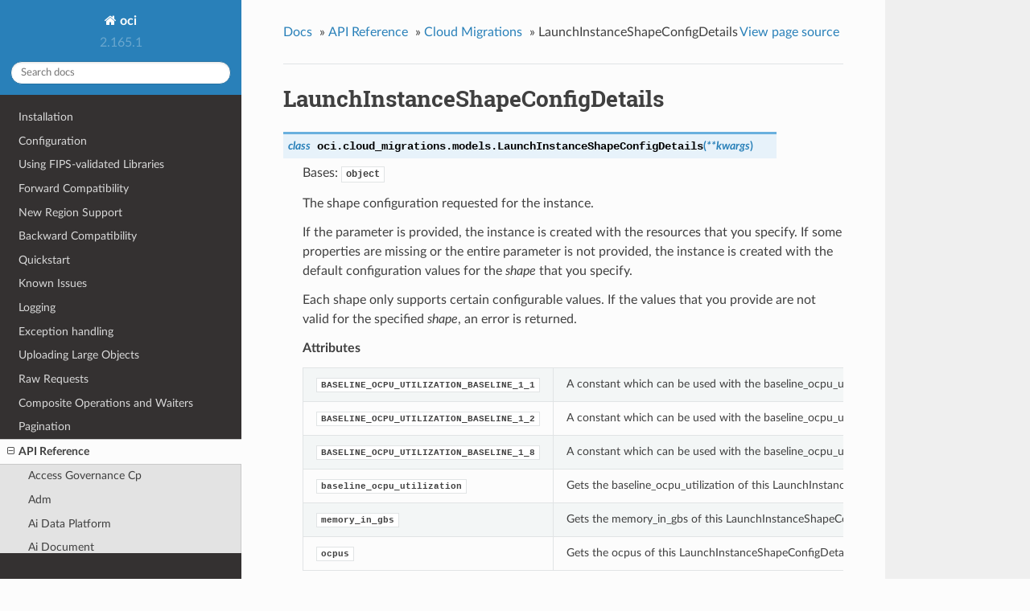

--- FILE ---
content_type: text/html
request_url: https://docs.oracle.com/en-us/iaas/tools/python/latest/api/cloud_migrations/models/oci.cloud_migrations.models.LaunchInstanceShapeConfigDetails.html
body_size: 6851
content:


<!DOCTYPE html>
<!--[if IE 8]><html class="no-js lt-ie9" lang="en" > <![endif]-->
<!--[if gt IE 8]><!--> <html class="no-js" lang="en" > <!--<![endif]-->
<head>
  <meta charset="utf-8">
  
  <meta name="viewport" content="width=device-width, initial-scale=1.0">
  
  <title>LaunchInstanceShapeConfigDetails &mdash; oci 2.165.1 documentation</title>
  

  
  
  
  

  

  
  
    

  

  <link rel="stylesheet" href="../../../_static/css/theme.css" type="text/css" />
  <link rel="stylesheet" href="../../../_static/pygments.css" type="text/css" />
    <link rel="index" title="Index" href="../../../genindex.html" />
    <link rel="search" title="Search" href="../../../search.html" />
    <link rel="next" title="Migration" href="oci.cloud_migrations.models.Migration.html" />
    <link rel="prev" title="LaunchInstanceDetails" href="oci.cloud_migrations.models.LaunchInstanceDetails.html" /> 

  
  <script src="../../../_static/js/modernizr.min.js"></script>

</head>

<body class="wy-body-for-nav">

   
  <div class="wy-grid-for-nav">

    
    <nav data-toggle="wy-nav-shift" class="wy-nav-side">
      <div class="wy-side-scroll">
        <div class="wy-side-nav-search">
          

          
            <a href="../../../index.html" class="icon icon-home"> oci
          

          
          </a>

          
            
            
              <div class="version">
                2.165.1
              </div>
            
          

          
<div role="search">
  <form id="rtd-search-form" class="wy-form" action="../../../search.html" method="get">
    <input type="text" name="q" placeholder="Search docs" />
    <input type="hidden" name="check_keywords" value="yes" />
    <input type="hidden" name="area" value="default" />
  </form>
</div>

          
        </div>

        <div class="wy-menu wy-menu-vertical" data-spy="affix" role="navigation" aria-label="main navigation">
          
            
            
              
            
            
              <ul class="current">
<li class="toctree-l1"><a class="reference internal" href="../../../installation.html">Installation</a></li>
<li class="toctree-l1"><a class="reference internal" href="../../../configuration.html">Configuration</a></li>
<li class="toctree-l1"><a class="reference internal" href="../../../fips-libraries.html">Using FIPS-validated Libraries</a></li>
<li class="toctree-l1"><a class="reference internal" href="../../../forward-compatibility.html">Forward Compatibility</a></li>
<li class="toctree-l1"><a class="reference internal" href="../../../new-region-support.html">New Region Support</a></li>
<li class="toctree-l1"><a class="reference internal" href="../../../backward-compatibility.html">Backward Compatibility</a></li>
<li class="toctree-l1"><a class="reference internal" href="../../../quickstart.html">Quickstart</a></li>
<li class="toctree-l1"><a class="reference internal" href="../../../known-issues.html">Known Issues</a></li>
<li class="toctree-l1"><a class="reference internal" href="../../../logging.html">Logging</a></li>
<li class="toctree-l1"><a class="reference internal" href="../../../exceptions.html">Exception handling</a></li>
<li class="toctree-l1"><a class="reference internal" href="../../../upload-manager.html">Uploading Large Objects</a></li>
<li class="toctree-l1"><a class="reference internal" href="../../../raw-requests.html">Raw Requests</a></li>
<li class="toctree-l1"><a class="reference internal" href="../../../waiters.html">Composite Operations and Waiters</a></li>
<li class="toctree-l1"><a class="reference internal" href="../../../pagination.html">Pagination</a></li>
<li class="toctree-l1 current"><a class="reference internal" href="../../landing.html">API Reference</a><ul class="current">
<li class="toctree-l2"><a class="reference internal" href="../../access_governance_cp.html">Access Governance Cp</a></li>
<li class="toctree-l2"><a class="reference internal" href="../../adm.html">Adm</a></li>
<li class="toctree-l2"><a class="reference internal" href="../../ai_data_platform.html">Ai Data Platform</a></li>
<li class="toctree-l2"><a class="reference internal" href="../../ai_document.html">Ai Document</a></li>
<li class="toctree-l2"><a class="reference internal" href="../../ai_language.html">Ai Language</a></li>
<li class="toctree-l2"><a class="reference internal" href="../../ai_speech.html">Ai Speech</a></li>
<li class="toctree-l2"><a class="reference internal" href="../../ai_vision.html">Ai Vision</a></li>
<li class="toctree-l2"><a class="reference internal" href="../../analytics.html">Analytics</a></li>
<li class="toctree-l2"><a class="reference internal" href="../../announcements_service.html">Announcements Service</a></li>
<li class="toctree-l2"><a class="reference internal" href="../../api_platform.html">Api Platform</a></li>
<li class="toctree-l2"><a class="reference internal" href="../../apiaccesscontrol.html">Apiaccesscontrol</a></li>
<li class="toctree-l2"><a class="reference internal" href="../../apigateway.html">Apigateway</a></li>
<li class="toctree-l2"><a class="reference internal" href="../../apm_config.html">Apm Config</a></li>
<li class="toctree-l2"><a class="reference internal" href="../../apm_control_plane.html">Apm Control Plane</a></li>
<li class="toctree-l2"><a class="reference internal" href="../../apm_synthetics.html">Apm Synthetics</a></li>
<li class="toctree-l2"><a class="reference internal" href="../../apm_traces.html">Apm Traces</a></li>
<li class="toctree-l2"><a class="reference internal" href="../../appmgmt_control.html">Appmgmt Control</a></li>
<li class="toctree-l2"><a class="reference internal" href="../../artifacts.html">Artifacts</a></li>
<li class="toctree-l2"><a class="reference internal" href="../../audit.html">Audit</a></li>
<li class="toctree-l2"><a class="reference internal" href="../../autoscaling.html">Autoscaling</a></li>
<li class="toctree-l2"><a class="reference internal" href="../../bastion.html">Bastion</a></li>
<li class="toctree-l2"><a class="reference internal" href="../../batch.html">Batch</a></li>
<li class="toctree-l2"><a class="reference internal" href="../../bds.html">Bds</a></li>
<li class="toctree-l2"><a class="reference internal" href="../../blockchain.html">Blockchain</a></li>
<li class="toctree-l2"><a class="reference internal" href="../../budget.html">Budget</a></li>
<li class="toctree-l2"><a class="reference internal" href="../../capacity_management.html">Capacity Management</a></li>
<li class="toctree-l2"><a class="reference internal" href="../../certificates.html">Certificates</a></li>
<li class="toctree-l2"><a class="reference internal" href="../../certificates_management.html">Certificates Management</a></li>
<li class="toctree-l2"><a class="reference internal" href="../../cims.html">Cims</a></li>
<li class="toctree-l2"><a class="reference internal" href="../../cloud_bridge.html">Cloud Bridge</a></li>
<li class="toctree-l2"><a class="reference internal" href="../../cloud_guard.html">Cloud Guard</a></li>
<li class="toctree-l2 current"><a class="reference internal" href="../../cloud_migrations.html">Cloud Migrations</a><ul class="current">
<li class="toctree-l3"><a class="reference internal" href="../client/oci.cloud_migrations.MigrationClient.html">MigrationClient</a></li>
<li class="toctree-l3"><a class="reference internal" href="../client/oci.cloud_migrations.MigrationClientCompositeOperations.html">MigrationClientCompositeOperations</a></li>
<li class="toctree-l3 current"><a class="reference internal" href="../../cloud_migrations.html#models">Models</a><ul class="current">
<li class="toctree-l4"><a class="reference internal" href="oci.cloud_migrations.models.AsIsResourceAssessmentStrategy.html">AsIsResourceAssessmentStrategy</a></li>
<li class="toctree-l4"><a class="reference internal" href="oci.cloud_migrations.models.AssetSource.html">AssetSource</a></li>
<li class="toctree-l4"><a class="reference internal" href="oci.cloud_migrations.models.AssetSourceCollection.html">AssetSourceCollection</a></li>
<li class="toctree-l4"><a class="reference internal" href="oci.cloud_migrations.models.AssetSourceConnection.html">AssetSourceConnection</a></li>
<li class="toctree-l4"><a class="reference internal" href="oci.cloud_migrations.models.AssetSourceConnectionCollection.html">AssetSourceConnectionCollection</a></li>
<li class="toctree-l4"><a class="reference internal" href="oci.cloud_migrations.models.AssetSourceCredentials.html">AssetSourceCredentials</a></li>
<li class="toctree-l4"><a class="reference internal" href="oci.cloud_migrations.models.AssetSourceSummary.html">AssetSourceSummary</a></li>
<li class="toctree-l4"><a class="reference internal" href="oci.cloud_migrations.models.AvailableShapeSummary.html">AvailableShapeSummary</a></li>
<li class="toctree-l4"><a class="reference internal" href="oci.cloud_migrations.models.AvailableShapesCollection.html">AvailableShapesCollection</a></li>
<li class="toctree-l4"><a class="reference internal" href="oci.cloud_migrations.models.AverageResourceAssessmentStrategy.html">AverageResourceAssessmentStrategy</a></li>
<li class="toctree-l4"><a class="reference internal" href="oci.cloud_migrations.models.ChangeAssetSourceCompartmentDetails.html">ChangeAssetSourceCompartmentDetails</a></li>
<li class="toctree-l4"><a class="reference internal" href="oci.cloud_migrations.models.ChangeDiscoveryScheduleCompartmentDetails.html">ChangeDiscoveryScheduleCompartmentDetails</a></li>
<li class="toctree-l4"><a class="reference internal" href="oci.cloud_migrations.models.ChangeMigrationCompartmentDetails.html">ChangeMigrationCompartmentDetails</a></li>
<li class="toctree-l4"><a class="reference internal" href="oci.cloud_migrations.models.ChangeMigrationPlanCompartmentDetails.html">ChangeMigrationPlanCompartmentDetails</a></li>
<li class="toctree-l4"><a class="reference internal" href="oci.cloud_migrations.models.ChangeReplicationScheduleCompartmentDetails.html">ChangeReplicationScheduleCompartmentDetails</a></li>
<li class="toctree-l4"><a class="reference internal" href="oci.cloud_migrations.models.CompatibilityMessage.html">CompatibilityMessage</a></li>
<li class="toctree-l4"><a class="reference internal" href="oci.cloud_migrations.models.ComputeCostEstimation.html">ComputeCostEstimation</a></li>
<li class="toctree-l4"><a class="reference internal" href="oci.cloud_migrations.models.CostEstimation.html">CostEstimation</a></li>
<li class="toctree-l4"><a class="reference internal" href="oci.cloud_migrations.models.CreateAssetSourceDetails.html">CreateAssetSourceDetails</a></li>
<li class="toctree-l4"><a class="reference internal" href="oci.cloud_migrations.models.CreateDiscoveryScheduleDetails.html">CreateDiscoveryScheduleDetails</a></li>
<li class="toctree-l4"><a class="reference internal" href="oci.cloud_migrations.models.CreateMigrationAssetDetails.html">CreateMigrationAssetDetails</a></li>
<li class="toctree-l4"><a class="reference internal" href="oci.cloud_migrations.models.CreateMigrationDetails.html">CreateMigrationDetails</a></li>
<li class="toctree-l4"><a class="reference internal" href="oci.cloud_migrations.models.CreateMigrationPlanDetails.html">CreateMigrationPlanDetails</a></li>
<li class="toctree-l4"><a class="reference internal" href="oci.cloud_migrations.models.CreateReplicationScheduleDetails.html">CreateReplicationScheduleDetails</a></li>
<li class="toctree-l4"><a class="reference internal" href="oci.cloud_migrations.models.CreateTargetAssetDetails.html">CreateTargetAssetDetails</a></li>
<li class="toctree-l4"><a class="reference internal" href="oci.cloud_migrations.models.CreateVmTargetAssetDetails.html">CreateVmTargetAssetDetails</a></li>
<li class="toctree-l4"><a class="reference internal" href="oci.cloud_migrations.models.CreateVmWareAssetSourceDetails.html">CreateVmWareAssetSourceDetails</a></li>
<li class="toctree-l4"><a class="reference internal" href="oci.cloud_migrations.models.CreateVnicDetails.html">CreateVnicDetails</a></li>
<li class="toctree-l4"><a class="reference internal" href="oci.cloud_migrations.models.DiscoverySchedule.html">DiscoverySchedule</a></li>
<li class="toctree-l4"><a class="reference internal" href="oci.cloud_migrations.models.DiscoveryScheduleCollection.html">DiscoveryScheduleCollection</a></li>
<li class="toctree-l4"><a class="reference internal" href="oci.cloud_migrations.models.DiscoveryScheduleSummary.html">DiscoveryScheduleSummary</a></li>
<li class="toctree-l4"><a class="reference internal" href="oci.cloud_migrations.models.HydratedVolume.html">HydratedVolume</a></li>
<li class="toctree-l4"><a class="reference internal" href="oci.cloud_migrations.models.InstanceAgentPluginConfigDetails.html">InstanceAgentPluginConfigDetails</a></li>
<li class="toctree-l4"><a class="reference internal" href="oci.cloud_migrations.models.InstanceOptions.html">InstanceOptions</a></li>
<li class="toctree-l4"><a class="reference internal" href="oci.cloud_migrations.models.InstanceSourceDetails.html">InstanceSourceDetails</a></li>
<li class="toctree-l4"><a class="reference internal" href="oci.cloud_migrations.models.InstanceSourceViaBootVolumeDetails.html">InstanceSourceViaBootVolumeDetails</a></li>
<li class="toctree-l4"><a class="reference internal" href="oci.cloud_migrations.models.InstanceSourceViaImageDetails.html">InstanceSourceViaImageDetails</a></li>
<li class="toctree-l4"><a class="reference internal" href="oci.cloud_migrations.models.LaunchInstanceAgentConfigDetails.html">LaunchInstanceAgentConfigDetails</a></li>
<li class="toctree-l4"><a class="reference internal" href="oci.cloud_migrations.models.LaunchInstanceDetails.html">LaunchInstanceDetails</a></li>
<li class="toctree-l4 current"><a class="current reference internal" href="#">LaunchInstanceShapeConfigDetails</a></li>
<li class="toctree-l4"><a class="reference internal" href="oci.cloud_migrations.models.Migration.html">Migration</a></li>
<li class="toctree-l4"><a class="reference internal" href="oci.cloud_migrations.models.MigrationAsset.html">MigrationAsset</a></li>
<li class="toctree-l4"><a class="reference internal" href="oci.cloud_migrations.models.MigrationAssetCollection.html">MigrationAssetCollection</a></li>
<li class="toctree-l4"><a class="reference internal" href="oci.cloud_migrations.models.MigrationAssetSummary.html">MigrationAssetSummary</a></li>
<li class="toctree-l4"><a class="reference internal" href="oci.cloud_migrations.models.MigrationCollection.html">MigrationCollection</a></li>
<li class="toctree-l4"><a class="reference internal" href="oci.cloud_migrations.models.MigrationPlan.html">MigrationPlan</a></li>
<li class="toctree-l4"><a class="reference internal" href="oci.cloud_migrations.models.MigrationPlanCollection.html">MigrationPlanCollection</a></li>
<li class="toctree-l4"><a class="reference internal" href="oci.cloud_migrations.models.MigrationPlanStats.html">MigrationPlanStats</a></li>
<li class="toctree-l4"><a class="reference internal" href="oci.cloud_migrations.models.MigrationPlanSummary.html">MigrationPlanSummary</a></li>
<li class="toctree-l4"><a class="reference internal" href="oci.cloud_migrations.models.MigrationSummary.html">MigrationSummary</a></li>
<li class="toctree-l4"><a class="reference internal" href="oci.cloud_migrations.models.OsImageEstimation.html">OsImageEstimation</a></li>
<li class="toctree-l4"><a class="reference internal" href="oci.cloud_migrations.models.PeakResourceAssessmentStrategy.html">PeakResourceAssessmentStrategy</a></li>
<li class="toctree-l4"><a class="reference internal" href="oci.cloud_migrations.models.PercentileResourceAssessmentStrategy.html">PercentileResourceAssessmentStrategy</a></li>
<li class="toctree-l4"><a class="reference internal" href="oci.cloud_migrations.models.PreemptibleInstanceConfigDetails.html">PreemptibleInstanceConfigDetails</a></li>
<li class="toctree-l4"><a class="reference internal" href="oci.cloud_migrations.models.PreemptionAction.html">PreemptionAction</a></li>
<li class="toctree-l4"><a class="reference internal" href="oci.cloud_migrations.models.ReplicationProgress.html">ReplicationProgress</a></li>
<li class="toctree-l4"><a class="reference internal" href="oci.cloud_migrations.models.ReplicationSchedule.html">ReplicationSchedule</a></li>
<li class="toctree-l4"><a class="reference internal" href="oci.cloud_migrations.models.ReplicationScheduleCollection.html">ReplicationScheduleCollection</a></li>
<li class="toctree-l4"><a class="reference internal" href="oci.cloud_migrations.models.ReplicationScheduleSummary.html">ReplicationScheduleSummary</a></li>
<li class="toctree-l4"><a class="reference internal" href="oci.cloud_migrations.models.ResourceAssessmentStrategy.html">ResourceAssessmentStrategy</a></li>
<li class="toctree-l4"><a class="reference internal" href="oci.cloud_migrations.models.StorageCostEstimation.html">StorageCostEstimation</a></li>
<li class="toctree-l4"><a class="reference internal" href="oci.cloud_migrations.models.TargetAsset.html">TargetAsset</a></li>
<li class="toctree-l4"><a class="reference internal" href="oci.cloud_migrations.models.TargetAssetCollection.html">TargetAssetCollection</a></li>
<li class="toctree-l4"><a class="reference internal" href="oci.cloud_migrations.models.TargetAssetSummary.html">TargetAssetSummary</a></li>
<li class="toctree-l4"><a class="reference internal" href="oci.cloud_migrations.models.TargetEnvironment.html">TargetEnvironment</a></li>
<li class="toctree-l4"><a class="reference internal" href="oci.cloud_migrations.models.TerminatePreemptionAction.html">TerminatePreemptionAction</a></li>
<li class="toctree-l4"><a class="reference internal" href="oci.cloud_migrations.models.UpdateAssetSourceDetails.html">UpdateAssetSourceDetails</a></li>
<li class="toctree-l4"><a class="reference internal" href="oci.cloud_migrations.models.UpdateDiscoveryScheduleDetails.html">UpdateDiscoveryScheduleDetails</a></li>
<li class="toctree-l4"><a class="reference internal" href="oci.cloud_migrations.models.UpdateMigrationAssetDetails.html">UpdateMigrationAssetDetails</a></li>
<li class="toctree-l4"><a class="reference internal" href="oci.cloud_migrations.models.UpdateMigrationDetails.html">UpdateMigrationDetails</a></li>
<li class="toctree-l4"><a class="reference internal" href="oci.cloud_migrations.models.UpdateMigrationPlanDetails.html">UpdateMigrationPlanDetails</a></li>
<li class="toctree-l4"><a class="reference internal" href="oci.cloud_migrations.models.UpdateReplicationScheduleDetails.html">UpdateReplicationScheduleDetails</a></li>
<li class="toctree-l4"><a class="reference internal" href="oci.cloud_migrations.models.UpdateTargetAssetDetails.html">UpdateTargetAssetDetails</a></li>
<li class="toctree-l4"><a class="reference internal" href="oci.cloud_migrations.models.UpdateVmTargetAssetDetails.html">UpdateVmTargetAssetDetails</a></li>
<li class="toctree-l4"><a class="reference internal" href="oci.cloud_migrations.models.UpdateVmWareAssetSourceDetails.html">UpdateVmWareAssetSourceDetails</a></li>
<li class="toctree-l4"><a class="reference internal" href="oci.cloud_migrations.models.VmTargetAsset.html">VmTargetAsset</a></li>
<li class="toctree-l4"><a class="reference internal" href="oci.cloud_migrations.models.VmTargetAssetSummary.html">VmTargetAssetSummary</a></li>
<li class="toctree-l4"><a class="reference internal" href="oci.cloud_migrations.models.VmTargetEnvironment.html">VmTargetEnvironment</a></li>
<li class="toctree-l4"><a class="reference internal" href="oci.cloud_migrations.models.VmWareAssetSource.html">VmWareAssetSource</a></li>
<li class="toctree-l4"><a class="reference internal" href="oci.cloud_migrations.models.VmWareAssetSourceSummary.html">VmWareAssetSourceSummary</a></li>
<li class="toctree-l4"><a class="reference internal" href="oci.cloud_migrations.models.VolumeCostEstimation.html">VolumeCostEstimation</a></li>
<li class="toctree-l4"><a class="reference internal" href="oci.cloud_migrations.models.WorkRequest.html">WorkRequest</a></li>
<li class="toctree-l4"><a class="reference internal" href="oci.cloud_migrations.models.WorkRequestError.html">WorkRequestError</a></li>
<li class="toctree-l4"><a class="reference internal" href="oci.cloud_migrations.models.WorkRequestErrorCollection.html">WorkRequestErrorCollection</a></li>
<li class="toctree-l4"><a class="reference internal" href="oci.cloud_migrations.models.WorkRequestLogEntry.html">WorkRequestLogEntry</a></li>
<li class="toctree-l4"><a class="reference internal" href="oci.cloud_migrations.models.WorkRequestLogEntryCollection.html">WorkRequestLogEntryCollection</a></li>
<li class="toctree-l4"><a class="reference internal" href="oci.cloud_migrations.models.WorkRequestResource.html">WorkRequestResource</a></li>
<li class="toctree-l4"><a class="reference internal" href="oci.cloud_migrations.models.WorkRequestSummary.html">WorkRequestSummary</a></li>
<li class="toctree-l4"><a class="reference internal" href="oci.cloud_migrations.models.WorkRequestSummaryCollection.html">WorkRequestSummaryCollection</a></li>
</ul>
</li>
</ul>
</li>
<li class="toctree-l2"><a class="reference internal" href="../../cluster_placement_groups.html">Cluster Placement Groups</a></li>
<li class="toctree-l2"><a class="reference internal" href="../../compute_cloud_at_customer.html">Compute Cloud At Customer</a></li>
<li class="toctree-l2"><a class="reference internal" href="../../compute_instance_agent.html">Compute Instance Agent</a></li>
<li class="toctree-l2"><a class="reference internal" href="../../container_engine.html">Container Engine</a></li>
<li class="toctree-l2"><a class="reference internal" href="../../container_instances.html">Container Instances</a></li>
<li class="toctree-l2"><a class="reference internal" href="../../core.html">Core Services</a></li>
<li class="toctree-l2"><a class="reference internal" href="../../dashboard_service.html">Dashboard Service</a></li>
<li class="toctree-l2"><a class="reference internal" href="../../data_catalog.html">Data Catalog</a></li>
<li class="toctree-l2"><a class="reference internal" href="../../data_flow.html">Data Flow</a></li>
<li class="toctree-l2"><a class="reference internal" href="../../data_integration.html">Data Integration</a></li>
<li class="toctree-l2"><a class="reference internal" href="../../data_labeling_service.html">Data Labeling Service</a></li>
<li class="toctree-l2"><a class="reference internal" href="../../data_labeling_service_dataplane.html">Data Labeling Service Dataplane</a></li>
<li class="toctree-l2"><a class="reference internal" href="../../data_safe.html">Data Safe</a></li>
<li class="toctree-l2"><a class="reference internal" href="../../data_science.html">Data Science</a></li>
<li class="toctree-l2"><a class="reference internal" href="../../database.html">Database</a></li>
<li class="toctree-l2"><a class="reference internal" href="../../database_management.html">Database Management</a></li>
<li class="toctree-l2"><a class="reference internal" href="../../database_migration.html">Database Migration</a></li>
<li class="toctree-l2"><a class="reference internal" href="../../database_tools.html">Database Tools</a></li>
<li class="toctree-l2"><a class="reference internal" href="../../dblm.html">Dblm</a></li>
<li class="toctree-l2"><a class="reference internal" href="../../dbmulticloud.html">Dbmulticloud</a></li>
<li class="toctree-l2"><a class="reference internal" href="../../delegate_access_control.html">Delegate Access Control</a></li>
<li class="toctree-l2"><a class="reference internal" href="../../demand_signal.html">Demand Signal</a></li>
<li class="toctree-l2"><a class="reference internal" href="../../desktops.html">Desktops</a></li>
<li class="toctree-l2"><a class="reference internal" href="../../devops.html">Devops</a></li>
<li class="toctree-l2"><a class="reference internal" href="../../dif.html">Dif</a></li>
<li class="toctree-l2"><a class="reference internal" href="../../disaster_recovery.html">Disaster Recovery</a></li>
<li class="toctree-l2"><a class="reference internal" href="../../distributed_database.html">Distributed Database</a></li>
<li class="toctree-l2"><a class="reference internal" href="../../dns.html">DNS</a></li>
<li class="toctree-l2"><a class="reference internal" href="../../em_warehouse.html">Em Warehouse</a></li>
<li class="toctree-l2"><a class="reference internal" href="../../email.html">Email</a></li>
<li class="toctree-l2"><a class="reference internal" href="../../email_data_plane.html">Email Data Plane</a></li>
<li class="toctree-l2"><a class="reference internal" href="../../events.html">Events</a></li>
<li class="toctree-l2"><a class="reference internal" href="../../file_storage.html">File Storage</a></li>
<li class="toctree-l2"><a class="reference internal" href="../../fleet_apps_management.html">Fleet Apps Management</a></li>
<li class="toctree-l2"><a class="reference internal" href="../../fleet_software_update.html">Fleet Software Update</a></li>
<li class="toctree-l2"><a class="reference internal" href="../../functions.html">Functions</a></li>
<li class="toctree-l2"><a class="reference internal" href="../../fusion_apps.html">Fusion Apps</a></li>
<li class="toctree-l2"><a class="reference internal" href="../../generative_ai.html">Generative Ai</a></li>
<li class="toctree-l2"><a class="reference internal" href="../../generative_ai_agent.html">Generative Ai Agent</a></li>
<li class="toctree-l2"><a class="reference internal" href="../../generative_ai_agent_runtime.html">Generative Ai Agent Runtime</a></li>
<li class="toctree-l2"><a class="reference internal" href="../../generative_ai_inference.html">Generative Ai Inference</a></li>
<li class="toctree-l2"><a class="reference internal" href="../../generic_artifacts_content.html">Generic Artifacts Content</a></li>
<li class="toctree-l2"><a class="reference internal" href="../../globally_distributed_database.html">Globally Distributed Database</a></li>
<li class="toctree-l2"><a class="reference internal" href="../../golden_gate.html">Golden Gate</a></li>
<li class="toctree-l2"><a class="reference internal" href="../../governance_rules_control_plane.html">Governance Rules Control Plane</a></li>
<li class="toctree-l2"><a class="reference internal" href="../../healthchecks.html">Healthchecks</a></li>
<li class="toctree-l2"><a class="reference internal" href="../../identity.html">Identity</a></li>
<li class="toctree-l2"><a class="reference internal" href="../../identity_data_plane.html">Identity Data Plane</a></li>
<li class="toctree-l2"><a class="reference internal" href="../../identity_domains.html">Identity Domains</a></li>
<li class="toctree-l2"><a class="reference internal" href="../../integration.html">Integration</a></li>
<li class="toctree-l2"><a class="reference internal" href="../../iot.html">Iot</a></li>
<li class="toctree-l2"><a class="reference internal" href="../../jms.html">Jms</a></li>
<li class="toctree-l2"><a class="reference internal" href="../../jms_java_downloads.html">Jms Java Downloads</a></li>
<li class="toctree-l2"><a class="reference internal" href="../../jms_utils.html">Jms Utils</a></li>
<li class="toctree-l2"><a class="reference internal" href="../../key_management.html">Key Management</a></li>
<li class="toctree-l2"><a class="reference internal" href="../../license_manager.html">License Manager</a></li>
<li class="toctree-l2"><a class="reference internal" href="../../limits.html">Limits</a></li>
<li class="toctree-l2"><a class="reference internal" href="../../load_balancer.html">Load Balancer</a></li>
<li class="toctree-l2"><a class="reference internal" href="../../lockbox.html">Lockbox</a></li>
<li class="toctree-l2"><a class="reference internal" href="../../log_analytics.html">Log Analytics</a></li>
<li class="toctree-l2"><a class="reference internal" href="../../logging.html">Logging</a></li>
<li class="toctree-l2"><a class="reference internal" href="../../loggingingestion.html">Loggingingestion</a></li>
<li class="toctree-l2"><a class="reference internal" href="../../loggingsearch.html">Loggingsearch</a></li>
<li class="toctree-l2"><a class="reference internal" href="../../lustre_file_storage.html">Lustre File Storage</a></li>
<li class="toctree-l2"><a class="reference internal" href="../../managed_kafka.html">Managed Kafka</a></li>
<li class="toctree-l2"><a class="reference internal" href="../../management_agent.html">Management Agent</a></li>
<li class="toctree-l2"><a class="reference internal" href="../../management_dashboard.html">Management Dashboard</a></li>
<li class="toctree-l2"><a class="reference internal" href="../../marketplace.html">Marketplace</a></li>
<li class="toctree-l2"><a class="reference internal" href="../../marketplace_private_offer.html">Marketplace Private Offer</a></li>
<li class="toctree-l2"><a class="reference internal" href="../../marketplace_publisher.html">Marketplace Publisher</a></li>
<li class="toctree-l2"><a class="reference internal" href="../../media_services.html">Media Services</a></li>
<li class="toctree-l2"><a class="reference internal" href="../../mngdmac.html">Mngdmac</a></li>
<li class="toctree-l2"><a class="reference internal" href="../../model_deployment.html">Model Deployment</a></li>
<li class="toctree-l2"><a class="reference internal" href="../../monitoring.html">Monitoring</a></li>
<li class="toctree-l2"><a class="reference internal" href="../../multicloud.html">Multicloud</a></li>
<li class="toctree-l2"><a class="reference internal" href="../../mysql.html">Mysql</a></li>
<li class="toctree-l2"><a class="reference internal" href="../../network_firewall.html">Network Firewall</a></li>
<li class="toctree-l2"><a class="reference internal" href="../../network_load_balancer.html">Network Load Balancer</a></li>
<li class="toctree-l2"><a class="reference internal" href="../../nosql.html">Nosql</a></li>
<li class="toctree-l2"><a class="reference internal" href="../../object_storage.html">Object Storage</a></li>
<li class="toctree-l2"><a class="reference internal" href="../../oce.html">Oce</a></li>
<li class="toctree-l2"><a class="reference internal" href="../../oci_control_center.html">Oci Control Center</a></li>
<li class="toctree-l2"><a class="reference internal" href="../../ocvp.html">Ocvp</a></li>
<li class="toctree-l2"><a class="reference internal" href="../../oda.html">Oda</a></li>
<li class="toctree-l2"><a class="reference internal" href="../../onesubscription.html">Onesubscription</a></li>
<li class="toctree-l2"><a class="reference internal" href="../../ons.html">Ons</a></li>
<li class="toctree-l2"><a class="reference internal" href="../../opa.html">Opa</a></li>
<li class="toctree-l2"><a class="reference internal" href="../../opensearch.html">Opensearch</a></li>
<li class="toctree-l2"><a class="reference internal" href="../../operator_access_control.html">Operator Access Control</a></li>
<li class="toctree-l2"><a class="reference internal" href="../../opsi.html">Opsi</a></li>
<li class="toctree-l2"><a class="reference internal" href="../../optimizer.html">Optimizer</a></li>
<li class="toctree-l2"><a class="reference internal" href="../../os_management_hub.html">Os Management Hub</a></li>
<li class="toctree-l2"><a class="reference internal" href="../../osp_gateway.html">Osp Gateway</a></li>
<li class="toctree-l2"><a class="reference internal" href="../../osub_billing_schedule.html">Osub Billing Schedule</a></li>
<li class="toctree-l2"><a class="reference internal" href="../../osub_organization_subscription.html">Osub Organization Subscription</a></li>
<li class="toctree-l2"><a class="reference internal" href="../../osub_subscription.html">Osub Subscription</a></li>
<li class="toctree-l2"><a class="reference internal" href="../../osub_usage.html">Osub Usage</a></li>
<li class="toctree-l2"><a class="reference internal" href="../../psa.html">Psa</a></li>
<li class="toctree-l2"><a class="reference internal" href="../../psql.html">Psql</a></li>
<li class="toctree-l2"><a class="reference internal" href="../../queue.html">Queue</a></li>
<li class="toctree-l2"><a class="reference internal" href="../../recovery.html">Recovery</a></li>
<li class="toctree-l2"><a class="reference internal" href="../../redis.html">Redis</a></li>
<li class="toctree-l2"><a class="reference internal" href="../../resource_analytics.html">Resource Analytics</a></li>
<li class="toctree-l2"><a class="reference internal" href="../../resource_manager.html">Resource Manager</a></li>
<li class="toctree-l2"><a class="reference internal" href="../../resource_scheduler.html">Resource Scheduler</a></li>
<li class="toctree-l2"><a class="reference internal" href="../../resource_search.html">Resource Search</a></li>
<li class="toctree-l2"><a class="reference internal" href="../../rover.html">Rover</a></li>
<li class="toctree-l2"><a class="reference internal" href="../../sch.html">Sch</a></li>
<li class="toctree-l2"><a class="reference internal" href="../../secrets.html">Secrets</a></li>
<li class="toctree-l2"><a class="reference internal" href="../../security_attribute.html">Security Attribute</a></li>
<li class="toctree-l2"><a class="reference internal" href="../../service_catalog.html">Service Catalog</a></li>
<li class="toctree-l2"><a class="reference internal" href="../../service_manager_proxy.html">Service Manager Proxy</a></li>
<li class="toctree-l2"><a class="reference internal" href="../../stack_monitoring.html">Stack Monitoring</a></li>
<li class="toctree-l2"><a class="reference internal" href="../../streaming.html">Streaming</a></li>
<li class="toctree-l2"><a class="reference internal" href="../../tenant_manager_control_plane.html">Tenant Manager Control Plane</a></li>
<li class="toctree-l2"><a class="reference internal" href="../../threat_intelligence.html">Threat Intelligence</a></li>
<li class="toctree-l2"><a class="reference internal" href="../../usage.html">Usage</a></li>
<li class="toctree-l2"><a class="reference internal" href="../../usage_api.html">Usage Api</a></li>
<li class="toctree-l2"><a class="reference internal" href="../../vault.html">Vault</a></li>
<li class="toctree-l2"><a class="reference internal" href="../../vbs_inst.html">Vbs Inst</a></li>
<li class="toctree-l2"><a class="reference internal" href="../../visual_builder.html">Visual Builder</a></li>
<li class="toctree-l2"><a class="reference internal" href="../../vn_monitoring.html">Vn Monitoring</a></li>
<li class="toctree-l2"><a class="reference internal" href="../../vulnerability_scanning.html">Vulnerability Scanning</a></li>
<li class="toctree-l2"><a class="reference internal" href="../../waa.html">Waa</a></li>
<li class="toctree-l2"><a class="reference internal" href="../../waas.html">Waas</a></li>
<li class="toctree-l2"><a class="reference internal" href="../../waf.html">Waf</a></li>
<li class="toctree-l2"><a class="reference internal" href="../../wlms.html">Wlms</a></li>
<li class="toctree-l2"><a class="reference internal" href="../../work_requests.html">Work Requests</a></li>
<li class="toctree-l2"><a class="reference internal" href="../../zpr.html">Zpr</a></li>
<li class="toctree-l2"><a class="reference internal" href="../../config.html">Config</a></li>
<li class="toctree-l2"><a class="reference internal" href="../../circuit_breaker.html">Circuit Breakers</a></li>
<li class="toctree-l2"><a class="reference internal" href="../../exceptions.html">Exceptions</a></li>
<li class="toctree-l2"><a class="reference internal" href="../../pagination.html">Pagination</a></li>
<li class="toctree-l2"><a class="reference internal" href="../../request_and_response.html">Request and Response</a></li>
<li class="toctree-l2"><a class="reference internal" href="../../retry.html">Retry</a></li>
<li class="toctree-l2"><a class="reference internal" href="../../signing.html">Signing</a></li>
<li class="toctree-l2"><a class="reference internal" href="../../upload_manager.html">Upload Manager</a></li>
<li class="toctree-l2"><a class="reference internal" href="../../utilities.html">Utilities</a></li>
<li class="toctree-l2"><a class="reference internal" href="../../waiters.html">Waiters</a></li>
</ul>
</li>
<li class="toctree-l1"><a class="reference internal" href="../../../customize_service_client/index.html">Customizing Service Clients</a></li>
<li class="toctree-l1"><a class="reference internal" href="../../../sdk_behaviors/index.html">SDK Behaviors</a></li>
<li class="toctree-l1"><a class="reference internal" href="../../../contributions.html">Contributions</a></li>
<li class="toctree-l1"><a class="reference internal" href="../../../notifications.html">Notifications</a></li>
<li class="toctree-l1"><a class="reference internal" href="../../../license.html">License</a></li>
<li class="toctree-l1"><a class="reference internal" href="../../../feedback.html">Questions or Feedback</a></li>
</ul>

            
          
        </div>
      </div>
    </nav>

    <section data-toggle="wy-nav-shift" class="wy-nav-content-wrap">

      
      <nav class="wy-nav-top" aria-label="top navigation">
        
          <i data-toggle="wy-nav-top" class="fa fa-bars"></i>
          <a href="../../../index.html">oci</a>
        
      </nav>


      <div class="wy-nav-content">
        
        <div class="rst-content">
        
          















<div role="navigation" aria-label="breadcrumbs navigation">

  <ul class="wy-breadcrumbs">
    
      <li><a href="../../../index.html">Docs</a> &raquo;</li>
        
          <li><a href="../../landing.html">API Reference</a> &raquo;</li>
        
          <li><a href="../../cloud_migrations.html">Cloud Migrations</a> &raquo;</li>
        
      <li>LaunchInstanceShapeConfigDetails</li>
    
    
      <li class="wy-breadcrumbs-aside">
        
            
            <a href="../../../_sources/api/cloud_migrations/models/oci.cloud_migrations.models.LaunchInstanceShapeConfigDetails.rst.txt" rel="nofollow"> View page source</a>
          
        
      </li>
    
  </ul>

  
  <hr/>
</div>
          <div role="main" class="document" itemscope="itemscope" itemtype="http://schema.org/Article">
           <div itemprop="articleBody">
            
  <div class="section" id="launchinstanceshapeconfigdetails">
<h1>LaunchInstanceShapeConfigDetails<a class="headerlink" href="#launchinstanceshapeconfigdetails" title="Permalink to this headline">¶</a></h1>
<dl class="class">
<dt id="oci.cloud_migrations.models.LaunchInstanceShapeConfigDetails">
<em class="property">class </em><code class="descclassname">oci.cloud_migrations.models.</code><code class="descname">LaunchInstanceShapeConfigDetails</code><span class="sig-paren">(</span><em>**kwargs</em><span class="sig-paren">)</span><a class="headerlink" href="#oci.cloud_migrations.models.LaunchInstanceShapeConfigDetails" title="Permalink to this definition">¶</a></dt>
<dd><p>Bases: <code class="xref py py-class docutils literal notranslate"><span class="pre">object</span></code></p>
<p>The shape configuration requested for the instance.</p>
<p>If the parameter is provided, the instance is created with the resources that you specify. If some
properties are missing or the entire parameter is not provided, the instance is created
with the default configuration values for the <cite>shape</cite> that you specify.</p>
<p>Each shape only supports certain configurable values. If the values that you provide are not valid for the
specified <cite>shape</cite>, an error is returned.</p>
<p><strong>Attributes</strong></p>
<table border="1" class="longtable docutils">
<colgroup>
<col width="10%" />
<col width="90%" />
</colgroup>
<tbody valign="top">
<tr class="row-odd"><td><a class="reference internal" href="#oci.cloud_migrations.models.LaunchInstanceShapeConfigDetails.BASELINE_OCPU_UTILIZATION_BASELINE_1_1" title="oci.cloud_migrations.models.LaunchInstanceShapeConfigDetails.BASELINE_OCPU_UTILIZATION_BASELINE_1_1"><code class="xref py py-obj docutils literal notranslate"><span class="pre">BASELINE_OCPU_UTILIZATION_BASELINE_1_1</span></code></a></td>
<td>A constant which can be used with the baseline_ocpu_utilization property of a LaunchInstanceShapeConfigDetails.</td>
</tr>
<tr class="row-even"><td><a class="reference internal" href="#oci.cloud_migrations.models.LaunchInstanceShapeConfigDetails.BASELINE_OCPU_UTILIZATION_BASELINE_1_2" title="oci.cloud_migrations.models.LaunchInstanceShapeConfigDetails.BASELINE_OCPU_UTILIZATION_BASELINE_1_2"><code class="xref py py-obj docutils literal notranslate"><span class="pre">BASELINE_OCPU_UTILIZATION_BASELINE_1_2</span></code></a></td>
<td>A constant which can be used with the baseline_ocpu_utilization property of a LaunchInstanceShapeConfigDetails.</td>
</tr>
<tr class="row-odd"><td><a class="reference internal" href="#oci.cloud_migrations.models.LaunchInstanceShapeConfigDetails.BASELINE_OCPU_UTILIZATION_BASELINE_1_8" title="oci.cloud_migrations.models.LaunchInstanceShapeConfigDetails.BASELINE_OCPU_UTILIZATION_BASELINE_1_8"><code class="xref py py-obj docutils literal notranslate"><span class="pre">BASELINE_OCPU_UTILIZATION_BASELINE_1_8</span></code></a></td>
<td>A constant which can be used with the baseline_ocpu_utilization property of a LaunchInstanceShapeConfigDetails.</td>
</tr>
<tr class="row-even"><td><a class="reference internal" href="#oci.cloud_migrations.models.LaunchInstanceShapeConfigDetails.baseline_ocpu_utilization" title="oci.cloud_migrations.models.LaunchInstanceShapeConfigDetails.baseline_ocpu_utilization"><code class="xref py py-obj docutils literal notranslate"><span class="pre">baseline_ocpu_utilization</span></code></a></td>
<td>Gets the baseline_ocpu_utilization of this LaunchInstanceShapeConfigDetails.</td>
</tr>
<tr class="row-odd"><td><a class="reference internal" href="#oci.cloud_migrations.models.LaunchInstanceShapeConfigDetails.memory_in_gbs" title="oci.cloud_migrations.models.LaunchInstanceShapeConfigDetails.memory_in_gbs"><code class="xref py py-obj docutils literal notranslate"><span class="pre">memory_in_gbs</span></code></a></td>
<td>Gets the memory_in_gbs of this LaunchInstanceShapeConfigDetails.</td>
</tr>
<tr class="row-even"><td><a class="reference internal" href="#oci.cloud_migrations.models.LaunchInstanceShapeConfigDetails.ocpus" title="oci.cloud_migrations.models.LaunchInstanceShapeConfigDetails.ocpus"><code class="xref py py-obj docutils literal notranslate"><span class="pre">ocpus</span></code></a></td>
<td>Gets the ocpus of this LaunchInstanceShapeConfigDetails.</td>
</tr>
</tbody>
</table>
<p><strong>Methods</strong></p>
<table border="1" class="longtable docutils">
<colgroup>
<col width="10%" />
<col width="90%" />
</colgroup>
<tbody valign="top">
<tr class="row-odd"><td><a class="reference internal" href="#oci.cloud_migrations.models.LaunchInstanceShapeConfigDetails.__init__" title="oci.cloud_migrations.models.LaunchInstanceShapeConfigDetails.__init__"><code class="xref py py-obj docutils literal notranslate"><span class="pre">__init__</span></code></a>(**kwargs)</td>
<td>Initializes a new LaunchInstanceShapeConfigDetails object with values from keyword arguments.</td>
</tr>
</tbody>
</table>
<dl class="attribute">
<dt id="oci.cloud_migrations.models.LaunchInstanceShapeConfigDetails.BASELINE_OCPU_UTILIZATION_BASELINE_1_1">
<code class="descname">BASELINE_OCPU_UTILIZATION_BASELINE_1_1</code><em class="property"> = 'BASELINE_1_1'</em><a class="headerlink" href="#oci.cloud_migrations.models.LaunchInstanceShapeConfigDetails.BASELINE_OCPU_UTILIZATION_BASELINE_1_1" title="Permalink to this definition">¶</a></dt>
<dd><p>A constant which can be used with the baseline_ocpu_utilization property of a LaunchInstanceShapeConfigDetails.
This constant has a value of “BASELINE_1_1”</p>
</dd></dl>

<dl class="attribute">
<dt id="oci.cloud_migrations.models.LaunchInstanceShapeConfigDetails.BASELINE_OCPU_UTILIZATION_BASELINE_1_2">
<code class="descname">BASELINE_OCPU_UTILIZATION_BASELINE_1_2</code><em class="property"> = 'BASELINE_1_2'</em><a class="headerlink" href="#oci.cloud_migrations.models.LaunchInstanceShapeConfigDetails.BASELINE_OCPU_UTILIZATION_BASELINE_1_2" title="Permalink to this definition">¶</a></dt>
<dd><p>A constant which can be used with the baseline_ocpu_utilization property of a LaunchInstanceShapeConfigDetails.
This constant has a value of “BASELINE_1_2”</p>
</dd></dl>

<dl class="attribute">
<dt id="oci.cloud_migrations.models.LaunchInstanceShapeConfigDetails.BASELINE_OCPU_UTILIZATION_BASELINE_1_8">
<code class="descname">BASELINE_OCPU_UTILIZATION_BASELINE_1_8</code><em class="property"> = 'BASELINE_1_8'</em><a class="headerlink" href="#oci.cloud_migrations.models.LaunchInstanceShapeConfigDetails.BASELINE_OCPU_UTILIZATION_BASELINE_1_8" title="Permalink to this definition">¶</a></dt>
<dd><p>A constant which can be used with the baseline_ocpu_utilization property of a LaunchInstanceShapeConfigDetails.
This constant has a value of “BASELINE_1_8”</p>
</dd></dl>

<dl class="method">
<dt id="oci.cloud_migrations.models.LaunchInstanceShapeConfigDetails.__init__">
<code class="descname">__init__</code><span class="sig-paren">(</span><em>**kwargs</em><span class="sig-paren">)</span><a class="headerlink" href="#oci.cloud_migrations.models.LaunchInstanceShapeConfigDetails.__init__" title="Permalink to this definition">¶</a></dt>
<dd><p>Initializes a new LaunchInstanceShapeConfigDetails object with values from keyword arguments.
The following keyword arguments are supported (corresponding to the getters/setters of this class):</p>
<table class="docutils field-list" frame="void" rules="none">
<col class="field-name" />
<col class="field-body" />
<tbody valign="top">
<tr class="field-odd field"><th class="field-name">Parameters:</th><td class="field-body"><ul class="first last simple">
<li><strong>ocpus</strong> (<em>float</em>) – The value to assign to the ocpus property of this LaunchInstanceShapeConfigDetails.</li>
<li><strong>memory_in_gbs</strong> (<em>float</em>) – The value to assign to the memory_in_gbs property of this LaunchInstanceShapeConfigDetails.</li>
<li><strong>baseline_ocpu_utilization</strong> (<em>str</em>) – The value to assign to the baseline_ocpu_utilization property of this LaunchInstanceShapeConfigDetails.
Allowed values for this property are: “BASELINE_1_8”, “BASELINE_1_2”, “BASELINE_1_1”, ‘UNKNOWN_ENUM_VALUE’.
Any unrecognized values returned by a service will be mapped to ‘UNKNOWN_ENUM_VALUE’.</li>
</ul>
</td>
</tr>
</tbody>
</table>
</dd></dl>

<dl class="attribute">
<dt id="oci.cloud_migrations.models.LaunchInstanceShapeConfigDetails.baseline_ocpu_utilization">
<code class="descname">baseline_ocpu_utilization</code><a class="headerlink" href="#oci.cloud_migrations.models.LaunchInstanceShapeConfigDetails.baseline_ocpu_utilization" title="Permalink to this definition">¶</a></dt>
<dd><p>Gets the baseline_ocpu_utilization of this LaunchInstanceShapeConfigDetails.
The baseline OCPU utilization for a subcore burstable VM instance. Leave this attribute blank for a
non-burstable instance, or explicitly specify non-burstable with <cite>BASELINE_1_1</cite>.</p>
<p>The following values are supported:
- <cite>BASELINE_1_8</cite> - baseline usage is 1/8 of an OCPU.
- <cite>BASELINE_1_2</cite> - baseline usage is 1/2 of an OCPU.
- <cite>BASELINE_1_1</cite> - baseline usage is an entire OCPU. This represents a non-burstable instance.</p>
<p>Allowed values for this property are: “BASELINE_1_8”, “BASELINE_1_2”, “BASELINE_1_1”, ‘UNKNOWN_ENUM_VALUE’.
Any unrecognized values returned by a service will be mapped to ‘UNKNOWN_ENUM_VALUE’.</p>
<table class="docutils field-list" frame="void" rules="none">
<col class="field-name" />
<col class="field-body" />
<tbody valign="top">
<tr class="field-odd field"><th class="field-name">Returns:</th><td class="field-body">The baseline_ocpu_utilization of this LaunchInstanceShapeConfigDetails.</td>
</tr>
<tr class="field-even field"><th class="field-name">Return type:</th><td class="field-body">str</td>
</tr>
</tbody>
</table>
</dd></dl>

<dl class="attribute">
<dt id="oci.cloud_migrations.models.LaunchInstanceShapeConfigDetails.memory_in_gbs">
<code class="descname">memory_in_gbs</code><a class="headerlink" href="#oci.cloud_migrations.models.LaunchInstanceShapeConfigDetails.memory_in_gbs" title="Permalink to this definition">¶</a></dt>
<dd><p>Gets the memory_in_gbs of this LaunchInstanceShapeConfigDetails.
The total amount of memory in gigabytes that is available to the instance.</p>
<table class="docutils field-list" frame="void" rules="none">
<col class="field-name" />
<col class="field-body" />
<tbody valign="top">
<tr class="field-odd field"><th class="field-name">Returns:</th><td class="field-body">The memory_in_gbs of this LaunchInstanceShapeConfigDetails.</td>
</tr>
<tr class="field-even field"><th class="field-name">Return type:</th><td class="field-body">float</td>
</tr>
</tbody>
</table>
</dd></dl>

<dl class="attribute">
<dt id="oci.cloud_migrations.models.LaunchInstanceShapeConfigDetails.ocpus">
<code class="descname">ocpus</code><a class="headerlink" href="#oci.cloud_migrations.models.LaunchInstanceShapeConfigDetails.ocpus" title="Permalink to this definition">¶</a></dt>
<dd><p>Gets the ocpus of this LaunchInstanceShapeConfigDetails.
The total number of OCPUs available to the instance.</p>
<table class="docutils field-list" frame="void" rules="none">
<col class="field-name" />
<col class="field-body" />
<tbody valign="top">
<tr class="field-odd field"><th class="field-name">Returns:</th><td class="field-body">The ocpus of this LaunchInstanceShapeConfigDetails.</td>
</tr>
<tr class="field-even field"><th class="field-name">Return type:</th><td class="field-body">float</td>
</tr>
</tbody>
</table>
</dd></dl>

</dd></dl>

</div>


           </div>
           
          </div>
          <footer>
  
    <div class="rst-footer-buttons" role="navigation" aria-label="footer navigation">
      
        <a href="oci.cloud_migrations.models.Migration.html" class="btn btn-neutral float-right" title="Migration" accesskey="n" rel="next">Next <span class="fa fa-arrow-circle-right"></span></a>
      
      
        <a href="oci.cloud_migrations.models.LaunchInstanceDetails.html" class="btn btn-neutral" title="LaunchInstanceDetails" accesskey="p" rel="prev"><span class="fa fa-arrow-circle-left"></span> Previous</a>
      
    </div>
  

  <hr/>

  <div role="contentinfo">
    <p>
        &copy; Copyright 2016, 2026, Oracle

    </p>
  </div>
  Built with <a href="http://sphinx-doc.org/">Sphinx</a> using a <a href="https://github.com/rtfd/sphinx_rtd_theme">theme</a> provided by <a href="https://readthedocs.org">Read the Docs</a>. 

</footer>

        </div>
      </div>

    </section>

  </div>
  


  

    
    
      <script type="text/javascript" id="documentation_options" data-url_root="../../../" src="../../../_static/documentation_options.js"></script>
        <script type="text/javascript" src="../../../_static/jquery.js"></script>
        <script type="text/javascript" src="../../../_static/underscore.js"></script>
        <script type="text/javascript" src="../../../_static/doctools.js"></script>
        <script type="text/javascript" src="../../../_static/language_data.js"></script>
    

  

  <script type="text/javascript" src="../../../_static/js/theme.js"></script>

  <script type="text/javascript">
      jQuery(function () {
          SphinxRtdTheme.Navigation.enable(true);
      });
  </script> 

</body>
</html>